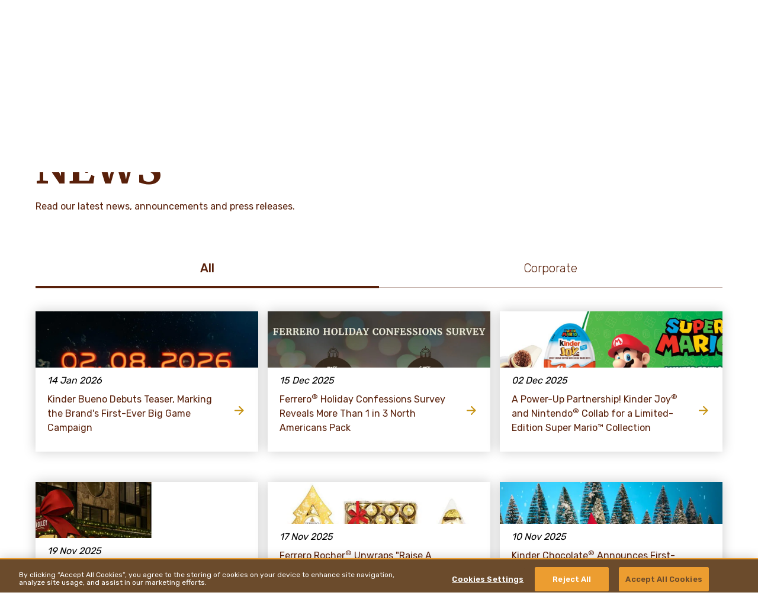

--- FILE ---
content_type: text/css
request_url: https://www.ferrero.com/us/sites/ferrero_us/files/css/css_uavqyOVQlZ0OT-lmcCOhywHMlwyJrLoqICI9bFG50Z8.css?t=1768403483
body_size: 12724
content:
/* @license GPL-2.0-or-later https://www.drupal.org/licensing/faq */
.icon{display:inline-block;width:1em;height:1em;stroke-width:0;stroke:currentColor;fill:currentColor;}.icon-twitter{width:0.9775390625em;}.icon-twitter1{width:0.9287109375em;}.icon-linkedin{width:0.857421875em;}.icon-facebook{width:0.587890625em;}.icon-download{width:0.900390625em;}.icon-arrow-btn{width:1.5732421875em;}.icon-burger{width:1.5em;}.icon-pin{width:0.6669921875em;}.icon-ferrero{width:1.0625em;}.icon-arrow-right-simple{width:0.58984375em;}.icon-arrow-bread{width:0.9990234375em;}
:root{--beige:#FFFAF0;--brown:#59200A;--brown-sustainability:#59200B;--section-color:#59200A;--black:#000;--white:#FFF;--gold:#C79416;--red:#E20019;--light-grey:#F9F9F9;--grey:#F8F8F8;--grey-medium:#EAEAEA;--brown-title:#C5603C;--green:#0A5747;--blue:#1266BA;--light-red:#EB5658;--light-orange:#FFA646;--sustainability:#0A5747;--environment:#76B96F;--people:#FFD920;--consumption:#EB5658;--tictac:#008958;--kinder:#F3410E;--ferrero-rocher:#2B1A15;--brown-heritage:#3F2820;--font-sans-serif:"Rubik",sans-serif;--font-monospace:SFMono-Regular,Menlo,Monaco,Consolas,"Liberation Mono","Courier New",monospace;--font-handwrite:"Merriweather",serif;--gradient:linear-gradient(180deg,rgba(255,255,255,0.15),rgba(255,255,255,0));--root-font-size:16px;--body-font-size:1rem;--body-text-align:inherit;--body-font-family:Rubik,sans-serif;--body-font-weight:400;--body-line-height:1.3;--body-color:#000;--body-bg:#fff;--link-color:#000;--link-hover-color:#59200A;--code-color:#d63384;--highlight-bg:#fff3cd;--button-bg-color:rgba(0,0,0,.29);--button-color:var(--white);--button-hover-color:var(--white);--section-font-color:var(--brown);--intro-font-color:var(--brown);--brown-heritage:#3F2820;--font-family-handwrite:$font-family-handwrite;}*,*::before,*::after{box-sizing:border-box;}:root{font-size:var(--root-font-size);}@media (prefers-reduced-motion:no-preference){:root{scroll-behavior:smooth;}}body{margin:0;font-family:var(--body-font-family);font-size:var(--body-font-size);font-weight:var(--body-font-weight);line-height:var(--body-line-height);color:var(--body-color);text-align:var(--body-text-align);background-color:var(--body-bg);-webkit-text-size-adjust:100%;-webkit-tap-highlight-color:rgba(0,0,0,0);}hr{margin:1rem 0;color:inherit;border:0;border-top:1px solid;opacity:0.25;}h1,h2,h3,h4,h5,h6{margin-top:0;margin-bottom:0.5rem;font-weight:500;line-height:1.2;}h1{font-size:calc(1.375rem + 1.5vw);}@media (min-width:1200px){h1{font-size:2.5rem;}}h2{font-size:calc(1.325rem + 0.9vw);}@media (min-width:1200px){h2{font-size:2rem;}}h3{font-size:calc(1.3rem + 0.6vw);}@media (min-width:1200px){h3{font-size:1.75rem;}}h4{font-size:calc(1.275rem + 0.3vw);}@media (min-width:1200px){h4{font-size:1.5rem;}}h5{font-size:1.25rem;}h6{font-size:1rem;}p{margin-top:0;margin-bottom:1rem;}abbr[title]{text-decoration:underline dotted;cursor:help;text-decoration-skip-ink:none;}address{margin-bottom:1rem;font-style:normal;line-height:inherit;}ol,ul{padding-left:2rem;}ol,ul,dl{margin-top:0;margin-bottom:1rem;}ol ol,ul ul,ol ul,ul ol{margin-bottom:0;}dt{font-weight:700;}dd{margin-bottom:.5rem;margin-left:0;}blockquote{margin:0 0 1rem;}b,strong{font-weight:bolder;}small{font-size:0.875em;}mark{padding:0.1875em;background-color:var(--highlight-bg);}sub,sup{position:relative;font-size:0.75em;line-height:0;vertical-align:baseline;}sub{bottom:-.25em;}sup{top:-.5em;}a{color:var(--link-color);text-decoration:none;}a:hover{color:var(--link-hover-color);}a:not([href]):not([class]),a:not([href]):not([class]):hover{color:inherit;text-decoration:none;}pre,code,kbd,samp{font-family:var(--bs-font-monospace);font-size:1em;}pre{display:block;margin-top:0;margin-bottom:1rem;overflow:auto;font-size:0.875em;}pre code{font-size:inherit;color:inherit;word-break:normal;}code{font-size:0.875em;color:var(--code-color);word-wrap:break-word;}a > code{color:inherit;}kbd{padding:0.1875rem 0.375rem;font-size:0.875em;color:var(--bs-body-bg);background-color:var(--bs-body-color);border-radius:0.25rem;}kbd kbd{padding:0;font-size:1em;}figure{margin:0 0 1rem;}img,svg{vertical-align:middle;}table{caption-side:bottom;border-collapse:collapse;}caption{padding-top:0.5rem;padding-bottom:0.5rem;color:#6c757d;text-align:left;}th{text-align:inherit;text-align:-webkit-match-parent;}thead,tbody,tfoot,tr,td,th{border-color:inherit;border-style:solid;border-width:0;}label{display:inline-block;}button{border-radius:0;}button:focus:not(:focus-visible){outline:0;}input,button,select,optgroup,textarea{margin:0;font-family:inherit;font-size:inherit;line-height:inherit;}button,select{text-transform:none;}[role="button"]{cursor:pointer;}select{word-wrap:normal;}select:disabled{opacity:1;}[list]:not([type="date"]):not([type="datetime-local"]):not([type="month"]):not([type="week"]):not([type="time"])::-webkit-calendar-picker-indicator{display:none !important;}button,[type="button"],[type="reset"],[type="submit"]{-webkit-appearance:button;}button:not(:disabled),[type="button"]:not(:disabled),[type="reset"]:not(:disabled),[type="submit"]:not(:disabled){cursor:pointer;}::-moz-focus-inner{padding:0;border-style:none;}textarea{resize:vertical;}fieldset{min-width:0;padding:0;margin:0;border:0;}legend{float:left;width:100%;padding:0;margin-bottom:0.5rem;font-size:calc(1.275rem + 0.3vw);line-height:inherit;}@media (min-width:1200px){legend{font-size:1.5rem;}}legend + *{clear:left;}::-webkit-datetime-edit-fields-wrapper,::-webkit-datetime-edit-text,::-webkit-datetime-edit-minute,::-webkit-datetime-edit-hour-field,::-webkit-datetime-edit-day-field,::-webkit-datetime-edit-month-field,::-webkit-datetime-edit-year-field{padding:0;}::-webkit-inner-spin-button{height:auto;}[type="search"]{outline-offset:-2px;-webkit-appearance:textfield;}::-webkit-search-decoration{-webkit-appearance:none;}::-webkit-color-swatch-wrapper{padding:0;}::file-selector-button{font:inherit;-webkit-appearance:button;}output{display:inline-block;}iframe{border:0;}summary{display:list-item;cursor:pointer;}progress{vertical-align:baseline;}[hidden]{display:none !important;}.row{--gutter-x:1rem;--gutter-y:0;display:-ms-flexbox;display:flex;-ms-flex-wrap:wrap;flex-wrap:wrap;margin-top:calc(-1 * var(--gutter-y));margin-right:calc(-.5 * var(--gutter-x));margin-left:calc(-.5 * var(--gutter-x));}.row > *{-ms-flex-negative:0;flex-shrink:0;width:100%;max-width:100%;padding-right:calc(var(--gutter-x) * .5);padding-left:calc(var(--gutter-x) * .5);margin-top:var(--gutter-y);}.col{-ms-flex:1 0 0%;flex:1 0 0%;}.row-cols-auto > *{-ms-flex:0 0 auto;flex:0 0 auto;width:auto;}.row-cols-1 > *{-ms-flex:0 0 auto;flex:0 0 auto;width:100%;}.row-cols-2 > *{-ms-flex:0 0 auto;flex:0 0 auto;width:50%;}.row-cols-3 > *{-ms-flex:0 0 auto;flex:0 0 auto;width:33.3333333333%;}.row-cols-4 > *{-ms-flex:0 0 auto;flex:0 0 auto;width:25%;}.row-cols-5 > *{-ms-flex:0 0 auto;flex:0 0 auto;width:20%;}.row-cols-6 > *{-ms-flex:0 0 auto;flex:0 0 auto;width:16.6666666667%;}.col-auto{-ms-flex:0 0 auto;flex:0 0 auto;width:auto;}.col-1{-ms-flex:0 0 auto;flex:0 0 auto;width:8.33333333%;}.col-2{-ms-flex:0 0 auto;flex:0 0 auto;width:16.66666667%;}.col-3{-ms-flex:0 0 auto;flex:0 0 auto;width:25%;}.col-4{-ms-flex:0 0 auto;flex:0 0 auto;width:33.33333333%;}.col-5{-ms-flex:0 0 auto;flex:0 0 auto;width:41.66666667%;}.col-6{-ms-flex:0 0 auto;flex:0 0 auto;width:50%;}.col-7{-ms-flex:0 0 auto;flex:0 0 auto;width:58.33333333%;}.col-8{-ms-flex:0 0 auto;flex:0 0 auto;width:66.66666667%;}.col-9{-ms-flex:0 0 auto;flex:0 0 auto;width:75%;}.col-10{-ms-flex:0 0 auto;flex:0 0 auto;width:83.33333333%;}.col-11{-ms-flex:0 0 auto;flex:0 0 auto;width:91.66666667%;}.col-12{-ms-flex:0 0 auto;flex:0 0 auto;width:100%;}.offset-1{margin-left:8.33333333%;}.offset-2{margin-left:16.66666667%;}.offset-3{margin-left:25%;}.offset-4{margin-left:33.33333333%;}.offset-5{margin-left:41.66666667%;}.offset-6{margin-left:50%;}.offset-7{margin-left:58.33333333%;}.offset-8{margin-left:66.66666667%;}.offset-9{margin-left:75%;}.offset-10{margin-left:83.33333333%;}.offset-11{margin-left:91.66666667%;}.g-0,.gx-0{--gutter-x:0;}.g-0,.gy-0{--gutter-y:0;}.g-1,.gx-1{--gutter-x:0.25rem;}.g-1,.gy-1{--gutter-y:0.25rem;}.g-2,.gx-2{--gutter-x:0.5rem;}.g-2,.gy-2{--gutter-y:0.5rem;}.g-3,.gx-3{--gutter-x:1rem;}.g-3,.gy-3{--gutter-y:1rem;}.g-4,.gx-4{--gutter-x:1.5rem;}.g-4,.gy-4{--gutter-y:1.5rem;}.g-5,.gx-5{--gutter-x:3rem;}.g-5,.gy-5{--gutter-y:3rem;}@media (min-width:576px){.col-sm{-ms-flex:1 0 0%;flex:1 0 0%;}.row-cols-sm-auto > *{-ms-flex:0 0 auto;flex:0 0 auto;width:auto;}.row-cols-sm-1 > *{-ms-flex:0 0 auto;flex:0 0 auto;width:100%;}.row-cols-sm-2 > *{-ms-flex:0 0 auto;flex:0 0 auto;width:50%;}.row-cols-sm-3 > *{-ms-flex:0 0 auto;flex:0 0 auto;width:33.3333333333%;}.row-cols-sm-4 > *{-ms-flex:0 0 auto;flex:0 0 auto;width:25%;}.row-cols-sm-5 > *{-ms-flex:0 0 auto;flex:0 0 auto;width:20%;}.row-cols-sm-6 > *{-ms-flex:0 0 auto;flex:0 0 auto;width:16.6666666667%;}.col-sm-auto{-ms-flex:0 0 auto;flex:0 0 auto;width:auto;}.col-sm-1{-ms-flex:0 0 auto;flex:0 0 auto;width:8.33333333%;}.col-sm-2{-ms-flex:0 0 auto;flex:0 0 auto;width:16.66666667%;}.col-sm-3{-ms-flex:0 0 auto;flex:0 0 auto;width:25%;}.col-sm-4{-ms-flex:0 0 auto;flex:0 0 auto;width:33.33333333%;}.col-sm-5{-ms-flex:0 0 auto;flex:0 0 auto;width:41.66666667%;}.col-sm-6{-ms-flex:0 0 auto;flex:0 0 auto;width:50%;}.col-sm-7{-ms-flex:0 0 auto;flex:0 0 auto;width:58.33333333%;}.col-sm-8{-ms-flex:0 0 auto;flex:0 0 auto;width:66.66666667%;}.col-sm-9{-ms-flex:0 0 auto;flex:0 0 auto;width:75%;}.col-sm-10{-ms-flex:0 0 auto;flex:0 0 auto;width:83.33333333%;}.col-sm-11{-ms-flex:0 0 auto;flex:0 0 auto;width:91.66666667%;}.col-sm-12{-ms-flex:0 0 auto;flex:0 0 auto;width:100%;}.offset-sm-0{margin-left:0;}.offset-sm-1{margin-left:8.33333333%;}.offset-sm-2{margin-left:16.66666667%;}.offset-sm-3{margin-left:25%;}.offset-sm-4{margin-left:33.33333333%;}.offset-sm-5{margin-left:41.66666667%;}.offset-sm-6{margin-left:50%;}.offset-sm-7{margin-left:58.33333333%;}.offset-sm-8{margin-left:66.66666667%;}.offset-sm-9{margin-left:75%;}.offset-sm-10{margin-left:83.33333333%;}.offset-sm-11{margin-left:91.66666667%;}.g-sm-0,.gx-sm-0{--gutter-x:0;}.g-sm-0,.gy-sm-0{--gutter-y:0;}.g-sm-1,.gx-sm-1{--gutter-x:0.25rem;}.g-sm-1,.gy-sm-1{--gutter-y:0.25rem;}.g-sm-2,.gx-sm-2{--gutter-x:0.5rem;}.g-sm-2,.gy-sm-2{--gutter-y:0.5rem;}.g-sm-3,.gx-sm-3{--gutter-x:1rem;}.g-sm-3,.gy-sm-3{--gutter-y:1rem;}.g-sm-4,.gx-sm-4{--gutter-x:1.5rem;}.g-sm-4,.gy-sm-4{--gutter-y:1.5rem;}.g-sm-5,.gx-sm-5{--gutter-x:3rem;}.g-sm-5,.gy-sm-5{--gutter-y:3rem;}}@media (min-width:768px){.col-md{-ms-flex:1 0 0%;flex:1 0 0%;}.row-cols-md-auto > *{-ms-flex:0 0 auto;flex:0 0 auto;width:auto;}.row-cols-md-1 > *{-ms-flex:0 0 auto;flex:0 0 auto;width:100%;}.row-cols-md-2 > *{-ms-flex:0 0 auto;flex:0 0 auto;width:50%;}.row-cols-md-3 > *{-ms-flex:0 0 auto;flex:0 0 auto;width:33.3333333333%;}.row-cols-md-4 > *{-ms-flex:0 0 auto;flex:0 0 auto;width:25%;}.row-cols-md-5 > *{-ms-flex:0 0 auto;flex:0 0 auto;width:20%;}.row-cols-md-6 > *{-ms-flex:0 0 auto;flex:0 0 auto;width:16.6666666667%;}.col-md-auto{-ms-flex:0 0 auto;flex:0 0 auto;width:auto;}.col-md-1{-ms-flex:0 0 auto;flex:0 0 auto;width:8.33333333%;}.col-md-2{-ms-flex:0 0 auto;flex:0 0 auto;width:16.66666667%;}.col-md-3{-ms-flex:0 0 auto;flex:0 0 auto;width:25%;}.col-md-4{-ms-flex:0 0 auto;flex:0 0 auto;width:33.33333333%;}.col-md-5{-ms-flex:0 0 auto;flex:0 0 auto;width:41.66666667%;}.col-md-6{-ms-flex:0 0 auto;flex:0 0 auto;width:50%;}.col-md-7{-ms-flex:0 0 auto;flex:0 0 auto;width:58.33333333%;}.col-md-8{-ms-flex:0 0 auto;flex:0 0 auto;width:66.66666667%;}.col-md-9{-ms-flex:0 0 auto;flex:0 0 auto;width:75%;}.col-md-10{-ms-flex:0 0 auto;flex:0 0 auto;width:83.33333333%;}.col-md-11{-ms-flex:0 0 auto;flex:0 0 auto;width:91.66666667%;}.col-md-12{-ms-flex:0 0 auto;flex:0 0 auto;width:100%;}.offset-md-0{margin-left:0;}.offset-md-1{margin-left:8.33333333%;}.offset-md-2{margin-left:16.66666667%;}.offset-md-3{margin-left:25%;}.offset-md-4{margin-left:33.33333333%;}.offset-md-5{margin-left:41.66666667%;}.offset-md-6{margin-left:50%;}.offset-md-7{margin-left:58.33333333%;}.offset-md-8{margin-left:66.66666667%;}.offset-md-9{margin-left:75%;}.offset-md-10{margin-left:83.33333333%;}.offset-md-11{margin-left:91.66666667%;}.g-md-0,.gx-md-0{--gutter-x:0;}.g-md-0,.gy-md-0{--gutter-y:0;}.g-md-1,.gx-md-1{--gutter-x:0.25rem;}.g-md-1,.gy-md-1{--gutter-y:0.25rem;}.g-md-2,.gx-md-2{--gutter-x:0.5rem;}.g-md-2,.gy-md-2{--gutter-y:0.5rem;}.g-md-3,.gx-md-3{--gutter-x:1rem;}.g-md-3,.gy-md-3{--gutter-y:1rem;}.g-md-4,.gx-md-4{--gutter-x:1.5rem;}.g-md-4,.gy-md-4{--gutter-y:1.5rem;}.g-md-5,.gx-md-5{--gutter-x:3rem;}.g-md-5,.gy-md-5{--gutter-y:3rem;}}@media (min-width:992px){.col-lg{-ms-flex:1 0 0%;flex:1 0 0%;}.row-cols-lg-auto > *{-ms-flex:0 0 auto;flex:0 0 auto;width:auto;}.row-cols-lg-1 > *{-ms-flex:0 0 auto;flex:0 0 auto;width:100%;}.row-cols-lg-2 > *{-ms-flex:0 0 auto;flex:0 0 auto;width:50%;}.row-cols-lg-3 > *{-ms-flex:0 0 auto;flex:0 0 auto;width:33.3333333333%;}.row-cols-lg-4 > *{-ms-flex:0 0 auto;flex:0 0 auto;width:25%;}.row-cols-lg-5 > *{-ms-flex:0 0 auto;flex:0 0 auto;width:20%;}.row-cols-lg-6 > *{-ms-flex:0 0 auto;flex:0 0 auto;width:16.6666666667%;}.col-lg-auto{-ms-flex:0 0 auto;flex:0 0 auto;width:auto;}.col-lg-1{-ms-flex:0 0 auto;flex:0 0 auto;width:8.33333333%;}.col-lg-2{-ms-flex:0 0 auto;flex:0 0 auto;width:16.66666667%;}.col-lg-3{-ms-flex:0 0 auto;flex:0 0 auto;width:25%;}.col-lg-4{-ms-flex:0 0 auto;flex:0 0 auto;width:33.33333333%;}.col-lg-5{-ms-flex:0 0 auto;flex:0 0 auto;width:41.66666667%;}.col-lg-6{-ms-flex:0 0 auto;flex:0 0 auto;width:50%;}.col-lg-7{-ms-flex:0 0 auto;flex:0 0 auto;width:58.33333333%;}.col-lg-8{-ms-flex:0 0 auto;flex:0 0 auto;width:66.66666667%;}.col-lg-9{-ms-flex:0 0 auto;flex:0 0 auto;width:75%;}.col-lg-10{-ms-flex:0 0 auto;flex:0 0 auto;width:83.33333333%;}.col-lg-11{-ms-flex:0 0 auto;flex:0 0 auto;width:91.66666667%;}.col-lg-12{-ms-flex:0 0 auto;flex:0 0 auto;width:100%;}.offset-lg-0{margin-left:0;}.offset-lg-1{margin-left:8.33333333%;}.offset-lg-2{margin-left:16.66666667%;}.offset-lg-3{margin-left:25%;}.offset-lg-4{margin-left:33.33333333%;}.offset-lg-5{margin-left:41.66666667%;}.offset-lg-6{margin-left:50%;}.offset-lg-7{margin-left:58.33333333%;}.offset-lg-8{margin-left:66.66666667%;}.offset-lg-9{margin-left:75%;}.offset-lg-10{margin-left:83.33333333%;}.offset-lg-11{margin-left:91.66666667%;}.g-lg-0,.gx-lg-0{--gutter-x:0;}.g-lg-0,.gy-lg-0{--gutter-y:0;}.g-lg-1,.gx-lg-1{--gutter-x:0.25rem;}.g-lg-1,.gy-lg-1{--gutter-y:0.25rem;}.g-lg-2,.gx-lg-2{--gutter-x:0.5rem;}.g-lg-2,.gy-lg-2{--gutter-y:0.5rem;}.g-lg-3,.gx-lg-3{--gutter-x:1rem;}.g-lg-3,.gy-lg-3{--gutter-y:1rem;}.g-lg-4,.gx-lg-4{--gutter-x:1.5rem;}.g-lg-4,.gy-lg-4{--gutter-y:1.5rem;}.g-lg-5,.gx-lg-5{--gutter-x:3rem;}.g-lg-5,.gy-lg-5{--gutter-y:3rem;}}@media (min-width:1200px){.col-xl{-ms-flex:1 0 0%;flex:1 0 0%;}.row-cols-xl-auto > *{-ms-flex:0 0 auto;flex:0 0 auto;width:auto;}.row-cols-xl-1 > *{-ms-flex:0 0 auto;flex:0 0 auto;width:100%;}.row-cols-xl-2 > *{-ms-flex:0 0 auto;flex:0 0 auto;width:50%;}.row-cols-xl-3 > *{-ms-flex:0 0 auto;flex:0 0 auto;width:33.3333333333%;}.row-cols-xl-4 > *{-ms-flex:0 0 auto;flex:0 0 auto;width:25%;}.row-cols-xl-5 > *{-ms-flex:0 0 auto;flex:0 0 auto;width:20%;}.row-cols-xl-6 > *{-ms-flex:0 0 auto;flex:0 0 auto;width:16.6666666667%;}.col-xl-auto{-ms-flex:0 0 auto;flex:0 0 auto;width:auto;}.col-xl-1{-ms-flex:0 0 auto;flex:0 0 auto;width:8.33333333%;}.col-xl-2{-ms-flex:0 0 auto;flex:0 0 auto;width:16.66666667%;}.col-xl-3{-ms-flex:0 0 auto;flex:0 0 auto;width:25%;}.col-xl-4{-ms-flex:0 0 auto;flex:0 0 auto;width:33.33333333%;}.col-xl-5{-ms-flex:0 0 auto;flex:0 0 auto;width:41.66666667%;}.col-xl-6{-ms-flex:0 0 auto;flex:0 0 auto;width:50%;}.col-xl-7{-ms-flex:0 0 auto;flex:0 0 auto;width:58.33333333%;}.col-xl-8{-ms-flex:0 0 auto;flex:0 0 auto;width:66.66666667%;}.col-xl-9{-ms-flex:0 0 auto;flex:0 0 auto;width:75%;}.col-xl-10{-ms-flex:0 0 auto;flex:0 0 auto;width:83.33333333%;}.col-xl-11{-ms-flex:0 0 auto;flex:0 0 auto;width:91.66666667%;}.col-xl-12{-ms-flex:0 0 auto;flex:0 0 auto;width:100%;}.offset-xl-0{margin-left:0;}.offset-xl-1{margin-left:8.33333333%;}.offset-xl-2{margin-left:16.66666667%;}.offset-xl-3{margin-left:25%;}.offset-xl-4{margin-left:33.33333333%;}.offset-xl-5{margin-left:41.66666667%;}.offset-xl-6{margin-left:50%;}.offset-xl-7{margin-left:58.33333333%;}.offset-xl-8{margin-left:66.66666667%;}.offset-xl-9{margin-left:75%;}.offset-xl-10{margin-left:83.33333333%;}.offset-xl-11{margin-left:91.66666667%;}.g-xl-0,.gx-xl-0{--gutter-x:0;}.g-xl-0,.gy-xl-0{--gutter-y:0;}.g-xl-1,.gx-xl-1{--gutter-x:0.25rem;}.g-xl-1,.gy-xl-1{--gutter-y:0.25rem;}.g-xl-2,.gx-xl-2{--gutter-x:0.5rem;}.g-xl-2,.gy-xl-2{--gutter-y:0.5rem;}.g-xl-3,.gx-xl-3{--gutter-x:1rem;}.g-xl-3,.gy-xl-3{--gutter-y:1rem;}.g-xl-4,.gx-xl-4{--gutter-x:1.5rem;}.g-xl-4,.gy-xl-4{--gutter-y:1.5rem;}.g-xl-5,.gx-xl-5{--gutter-x:3rem;}.g-xl-5,.gy-xl-5{--gutter-y:3rem;}}@media (min-width:1400px){.col-xxl{-ms-flex:1 0 0%;flex:1 0 0%;}.row-cols-xxl-auto > *{-ms-flex:0 0 auto;flex:0 0 auto;width:auto;}.row-cols-xxl-1 > *{-ms-flex:0 0 auto;flex:0 0 auto;width:100%;}.row-cols-xxl-2 > *{-ms-flex:0 0 auto;flex:0 0 auto;width:50%;}.row-cols-xxl-3 > *{-ms-flex:0 0 auto;flex:0 0 auto;width:33.3333333333%;}.row-cols-xxl-4 > *{-ms-flex:0 0 auto;flex:0 0 auto;width:25%;}.row-cols-xxl-5 > *{-ms-flex:0 0 auto;flex:0 0 auto;width:20%;}.row-cols-xxl-6 > *{-ms-flex:0 0 auto;flex:0 0 auto;width:16.6666666667%;}.col-xxl-auto{-ms-flex:0 0 auto;flex:0 0 auto;width:auto;}.col-xxl-1{-ms-flex:0 0 auto;flex:0 0 auto;width:8.33333333%;}.col-xxl-2{-ms-flex:0 0 auto;flex:0 0 auto;width:16.66666667%;}.col-xxl-3{-ms-flex:0 0 auto;flex:0 0 auto;width:25%;}.col-xxl-4{-ms-flex:0 0 auto;flex:0 0 auto;width:33.33333333%;}.col-xxl-5{-ms-flex:0 0 auto;flex:0 0 auto;width:41.66666667%;}.col-xxl-6{-ms-flex:0 0 auto;flex:0 0 auto;width:50%;}.col-xxl-7{-ms-flex:0 0 auto;flex:0 0 auto;width:58.33333333%;}.col-xxl-8{-ms-flex:0 0 auto;flex:0 0 auto;width:66.66666667%;}.col-xxl-9{-ms-flex:0 0 auto;flex:0 0 auto;width:75%;}.col-xxl-10{-ms-flex:0 0 auto;flex:0 0 auto;width:83.33333333%;}.col-xxl-11{-ms-flex:0 0 auto;flex:0 0 auto;width:91.66666667%;}.col-xxl-12{-ms-flex:0 0 auto;flex:0 0 auto;width:100%;}.offset-xxl-0{margin-left:0;}.offset-xxl-1{margin-left:8.33333333%;}.offset-xxl-2{margin-left:16.66666667%;}.offset-xxl-3{margin-left:25%;}.offset-xxl-4{margin-left:33.33333333%;}.offset-xxl-5{margin-left:41.66666667%;}.offset-xxl-6{margin-left:50%;}.offset-xxl-7{margin-left:58.33333333%;}.offset-xxl-8{margin-left:66.66666667%;}.offset-xxl-9{margin-left:75%;}.offset-xxl-10{margin-left:83.33333333%;}.offset-xxl-11{margin-left:91.66666667%;}.g-xxl-0,.gx-xxl-0{--gutter-x:0;}.g-xxl-0,.gy-xxl-0{--gutter-y:0;}.g-xxl-1,.gx-xxl-1{--gutter-x:0.25rem;}.g-xxl-1,.gy-xxl-1{--gutter-y:0.25rem;}.g-xxl-2,.gx-xxl-2{--gutter-x:0.5rem;}.g-xxl-2,.gy-xxl-2{--gutter-y:0.5rem;}.g-xxl-3,.gx-xxl-3{--gutter-x:1rem;}.g-xxl-3,.gy-xxl-3{--gutter-y:1rem;}.g-xxl-4,.gx-xxl-4{--gutter-x:1.5rem;}.g-xxl-4,.gy-xxl-4{--gutter-y:1.5rem;}.g-xxl-5,.gx-xxl-5{--gutter-x:3rem;}.g-xxl-5,.gy-xxl-5{--gutter-y:3rem;}}
@media (max-width:767px){br.no-mob{display:none;}}p:last-child{margin-bottom:0;}img{max-width:100%;height:auto;}.container{max-width:1220px;margin-left:auto;margin-right:auto;padding-left:1.88rem;padding-right:1.88rem;width:100%;}@media (max-width:991px){.container{padding-left:20px;padding-right:20px;}}.ferrero-main{min-height:100vh;display:-ms-flexbox;display:flex;-ms-flex-direction:column;flex-direction:column;}.ferrero-theme-content{padding-top:8.75rem;-ms-flex-positive:1;flex-grow:1;}@media (max-width:991px){.ferrero-theme-content{padding-top:6.25rem;}}.block-local-tasks{width:100%;border-bottom:1px solid var(--brown);margin-top:1em;position:fixed;left:0;bottom:0;z-index:999;}@media (min-width:768px){.user-logged-in .block-local-tasks{position:fixed;bottom:0;display:block;left:0;width:100%;}}.block-local-tasks ul{list-style-type:none;margin:0;padding:0;display:-ms-flexbox;display:flex;-ms-flex-pack:center;justify-content:center;}.block-local-tasks ul li{margin:0 1px;}.block-local-tasks ul a{padding:5px 20px;color:#FFF;background:var(--brown);display:block;position:relative;border:1px solid var(--brown);}.block-local-tasks ul .is-active a{background:#FFF;color:var(--brown);top:1px;border-bottom:1px solid #FFF;}.button{position:relative;display:-ms-inline-flexbox;display:inline-flex;font-size:0.88rem;line-height:1.29;padding:1.25rem;-ms-flex-align:center;align-items:center;text-align:center;text-transform:uppercase;-ms-flex-pack:center;justify-content:center;transition:all .4s ease;font-family:"Merriweather",serif;border:1px solid;background-color:var(--button-bg-color);color:var(--button-color);pointer-events:auto;}@media (max-width:767px){.button{padding:20px;}}.button.no-action:hover{padding:1.25rem;color:var(--button-color);}.button.no-action:hover span:after{opacity:0;}.button:hover{color:var(--button-hover-color);}.button:hover span{padding-right:30px;}.button:hover span .icon{opacity:1;}@media (max-width:767px){.button{font-size:14px;}}.button i{font-size:1.5rem;margin-right:10px;}.button sup{margin-right:.5rem;}.invert-color .button{color:#FFF;background-color:rgba(89,32,10,0.8);}.button--yellow{--button-color:var(--gold);--button-bg-color:transparent;}.button--yellow:hover{--button-bg-color:var(--gold);--button-color:#FFF;}.button--brown{--button-color:var(--brown);--button-bg-color:transparent;}.button--brown:hover{--button-bg-color:var(--brown);--button-color:#FFF;}.button span{display:-ms-flexbox;display:flex;position:relative;transition:all .4s ease;}.button span .icon{position:absolute;right:0;display:inline-block;margin-left:10px;font-size:0.88rem;opacity:0;transition:all .4s ease;}.button span.icon{margin-left:0.63rem;}.button:disabled{pointer-events:none;--button-color:var(--grey-medium);}.user-login-form,#openid-connect-login-form{margin:200px auto;max-width:500px;}.onescroll{max-height:100vh;}a{color:inherit;}a:hover,a:focus{color:inherit;}body{background-color:#FFF;padding-top:0 !important;}.form-item .select{position:relative;}.form-item .select .icon{position:absolute;width:40px;top:50%;font-size:24px;text-align:center;pointer-events:none;right:10px;-ms-transform:translateY(-50%);transform:translateY(-50%);}.form-item label{text-transform:uppercase;font-size:0.88rem;line-height:1;margin-bottom:10px;display:block;font-weight:500;}.form-item select,.form-item .input-text{height:3.75rem;border:1px solid var(--brown);background:#FFF;width:100%;appearance:none;padding-left:15px;}.form-item select::-ms-expand,.form-item .input-text::-ms-expand{display:none;}.visual-arrow{position:absolute;font-size:24px;line-height:1;bottom:10px;left:50%;-ms-transform:translateX(-50%);transform:translateX(-50%);z-index:2;color:#FFF;}.blur-up{filter:blur(5px);transition:filter 400ms;}.blur-up.lazyloaded{filter:blur(0);}.article-tags{font-style:italic;margin-bottom:0.63rem;display:-ms-flexbox;display:flex;-ms-flex-align:center;align-items:center;}.article-tags div{display:-ms-flexbox;display:flex;-ms-flex-align:center;align-items:center;}.article-tags .date{font-size:16px;}.article-tags i{font-size:2em;color:var(--gold);}.sr-only{position:absolute;width:1px;height:1px;padding:0;overflow:hidden;clip:rect(0,0,0,0);white-space:nowrap;clip-path:inset(50%);border:0;}#onetrust-banner-sdk.otFlat.bottom{z-index:2222222222;}.icon-download-sustainability,.icon-pdf{display:none;}
.ferrero-footer{position:relative;padding:1.94rem 0;background-color:var(--brown);}.ferrero-footer .container{display:-ms-flexbox;display:flex;-ms-flex-wrap:wrap;flex-wrap:wrap;}.menu-main-footer--items{font-family:"Merriweather",serif;-ms-flex-direction:column;flex-direction:column;list-style:none;padding:0;margin:0;}@media (max-width:767px){.menu-main-footer--items{padding:30px 0;border-bottom:1px solid #FFF;}}.menu-main-footer--item{margin-bottom:1.88rem;}.menu-main-footer--item span.icon{display:none;}@media (max-width:767px){.menu-main-footer--item:last-child{margin-bottom:0;}}@media (max-width:767px){.menu-main-footer--item{text-align:center;margin-bottom:35px;}}.menu-main-footer--link{color:#FFF;font-size:0.88rem;text-transform:uppercase;}.menu-main-footer--link svg{display:none;}@media (max-width:767px){.menu-main-footer--link{font-size:16px;}}.menu-main-footer--link:hover,.menu-main-footer--link:focus{color:#FFF;opacity:.8;}.content-footer-menu{display:-ms-flexbox;display:flex;-ms-flex-pack:justify;justify-content:space-between;}@media (min-width:768px){.content-footer-menu{padding-left:2.5rem;gap:4.38rem;margin-left:auto;}[dir="rtl"] .content-footer-menu{padding-left:0;padding-right:2.5rem;margin-left:0;margin-right:auto;}.content-footer-menu.no-nl{padding-left:0;width:100%;}}@media (max-width:991px){.content-footer-menu{width:100%;padding-left:0;}}@media (max-width:767px){.content-footer-menu{-ms-flex-direction:column;flex-direction:column;padding-left:0;}}.content-footer-menu .menu-footer--items{-ms-flex-direction:column;flex-direction:column;list-style:none;padding:0;margin:0;}@media (max-width:767px){.content-footer-menu .menu-footer--items{-ms-flex-order:2;order:2;display:-ms-flexbox;display:flex;-ms-flex-pack:center;justify-content:center;-ms-flex-direction:row;flex-direction:row;-ms-flex-wrap:wrap;flex-wrap:wrap;padding:20px 0;border-top:1px solid #FFF;border-bottom:1px solid #FFF;}}.content-footer-menu .menu-footer--items li{margin-bottom:1.88rem;}@media (max-width:767px){.content-footer-menu .menu-footer--items li{text-align:center;margin-bottom:0;padding:10px 18px;}}.content-footer-menu .menu-footer--items li a{color:#FFF;font-family:"Rubik",sans-serif;font-size:0.75rem;font-weight:200;}.content-footer-menu .menu-footer--items li a svg{display:none;}@media (max-width:767px){.content-footer-menu .menu-footer--items li a{text-align:center;font-size:14px;}}.content-footer-menu .menu-footer--items li a:hover{opacity:.8;}.content-footer-menu .menu-footer-external--items{-ms-flex-direction:column;flex-direction:column;list-style:none;padding:0;margin:0;}@media (max-width:767px){.content-footer-menu .menu-footer-external--items{-ms-flex-order:1;order:1;display:-ms-flexbox;display:flex;-ms-flex-pack:center;justify-content:center;width:fit-content;-ms-flex-item-align:center;align-self:center;padding:20px 0;}}.content-footer-menu .menu-footer-external--items li{margin-bottom:2.5rem;}@media (max-width:767px){.content-footer-menu .menu-footer-external--items li:last-child{margin-bottom:0;}}.content-footer-menu .menu-footer-external--items li a{color:#FFF;font-family:"Rubik",sans-serif;font-size:0.75rem;font-weight:200;display:-ms-flexbox;display:flex;-ms-flex-align:center;align-items:center;}.content-footer-menu .menu-footer-external--items li a svg{margin-right:.5em;}@media (max-width:767px){.content-footer-menu .menu-footer-external--items li a{text-align:center;font-size:14px;}}.content-footer-menu .social-media-links--platforms{margin:auto;}.content-footer-menu .social-media-links--platforms a{color:#FFF;}.ferrero-logo{position:relative;top:auto;z-index:1;}@media (max-width:767px){.ferrero-logo{-ms-flex-order:2;order:2;margin-bottom:30px;}}.ferrero-logo svg{max-width:9.63rem;}@media (max-width:767px){.ferrero-logo svg{max-width:163px;}}.ferrero-logo svg path{fill:#FFF;}.ferrero-logo a{display:block;}.block-newsletter{padding-right:6.25rem;}@media (max-width:991px){.block-newsletter{padding-right:0;width:100%;padding-bottom:30px;border-bottom:1px solid #FFF;margin-bottom:30px;}}@media (max-width:767px){.block-newsletter{margin-bottom:0;}}@media (min-width:768px){.block-newsletter + .content-footer-menu.no-nl{padding-left:2.5rem;width:auto;}}.block-newsletter--title{color:#FFF;text-transform:uppercase;font-size:2.5rem;font-family:"Merriweather",serif;}@media (max-width:767px){.block-newsletter--title{line-height:1;text-align:center;}}.block-newsletter--text{color:#FFF;font-size:0.75rem;font-family:"Rubik",sans-serif;}@media (max-width:767px){.block-newsletter--text{text-align:center;font-size:12px;}}.block-newsletter--link{margin-top:1.13rem;}@media (max-width:767px){.block-newsletter--link{display:-ms-flexbox;display:flex;-ms-flex-pack:center;justify-content:center;}}.footer-bottom{padding-top:1.94rem;margin-top:1.88rem;display:-ms-flexbox;display:flex;width:100%;-ms-flex-pack:justify;justify-content:space-between;-ms-flex-align:center;align-items:center;border-top:1px solid #FFF;}@media (max-width:767px){.footer-bottom{-ms-flex-direction:column;flex-direction:column;border-top:0;padding:30px 0;}}.footer-bottom .copyright{color:#FFF;font-size:0.75rem;display:-ms-flexbox;display:flex;-ms-flex-pack:center;justify-content:center;-ms-flex-direction:column;flex-direction:column;-ms-flex-align:center;align-items:center;row-gap:10px;}@media (max-width:767px){.footer-bottom .copyright{-ms-flex-order:3;order:3;font-size:14px;text-align:center;width:100%;}}.footer-bottom .copyright a{margin:0 5px;color:#939393;}@media (max-width:767px){.footer-bottom .copyright a{display:block;}}@media (max-width:767px){.block-social-media-links{-ms-flex-order:1;order:1;padding-bottom:30px;}}.block-social-media-links ul{list-style:none;margin:0;padding:0;display:-ms-flexbox;display:flex;}@media (max-width:767px){.block-social-media-links ul{-ms-flex-wrap:wrap;flex-wrap:wrap;-ms-flex-pack:center;justify-content:center;padding:0 20px;}}.block-social-media-links .horizontal li{padding:0 0.63rem;}@media (max-width:767px){.block-social-media-links .horizontal li{padding:0 15px;}}.block-social-media-links .horizontal li a{color:#FFF;font-size:1.38rem;}@media (max-width:767px){.block-social-media-links .horizontal li a{font-size:30px;}}.block-social-media-links li{color:#FFF;}.block-social-media-links .weibo-ico svg{fill:#FFF;width:1.38rem;}
.paragraph-title-text{padding:1.94rem 0 2.25rem;text-align:center;color:var(--brown);}.paragraph-paragraph__container-qah-heritage .paragraph-title-text{max-width:47.81rem;margin:auto;}.paragraph-paragraph__container-qah-sourcing .paragraph-title-text{max-width:51.81rem;margin:auto;padding-bottom:11.94rem;}@media (max-width:767px){.paragraph-paragraph__container-qah-sourcing .paragraph-title-text{padding-bottom:50px;}}.paragraph-title-text-qah-innovation{padding-bottom:0;position:relative;}@media (max-width:767px){.paragraph-title-text-qah-innovation{background-image:url(/us/brands/ferrero/themes/custom/ferrero_theme/assets/images/qah/bkg-title-text-innovation-mob.png?t=1768403483);background-size:100%;background-repeat:no-repeat;background-position:center;}}.paragraph-title-text-qah-innovation .content-image-bkg{width:100%;display:-ms-flexbox;display:flex;-ms-flex-pack:justify;justify-content:space-between;-ms-flex-align:center;align-items:center;}.paragraph-title-text-qah-innovation .bkg-bueno{right:0;width:37.75rem;}.paragraph-title-text-qah-innovation .bkg-tictac{left:0;width:19.31rem;}.bg-brown .paragraph-title-text{color:var(--white);}.paragraph-title-text-two-col{text-align:left;}.paragraph-title-text .title{font-size:2.25rem;line-height:2.63rem;margin-bottom:13px;font-family:"Merriweather",serif;}@media (max-width:767px){.paragraph-title-text .title{font-size:30px;font-weight:500;}}@media (max-width:767px){.paragraph-paragraph__container-qah-innovation .paragraph-title-text .title{max-width:79%;margin:auto;}}.paragraph-title-text .text{line-height:1.5rem;}.paragraph-paragraph__container-qah-sourcing .paragraph-title-text .text{font-size:1.75rem;font-style:normal;font-weight:400;line-height:3.13rem;color:var(--brown);}@media (max-width:767px){.paragraph-paragraph__container-qah-sourcing .paragraph-title-text .text{font-size:18px;font-style:normal;font-weight:400;line-height:34px;letter-spacing:-0.09px;}}@media (max-width:767px){.paragraph-paragraph__container-qah-heritage .paragraph-title-text .text{padding:0 15px;}}@media (max-width:767px){.paragraph-title-text .text{font-size:14px;}}.paragraph-title-text .text a{text-decoration:underline;}.paragraph-title-text.default-bg + .default-bg:not(.paragraph-history){padding-top:0;}.paragraph-title-text-left-aligned{text-align:left;}[dir="rtl"] .paragraph-title-text-left-aligned{text-align:right;}
.block-content-contents--entity{display:-ms-flexbox;display:flex;min-height:39.88rem;}@media (max-width:991px){.block-content-contents--entity{min-height:21.88rem;}}@media (max-width:767px){.block-content-contents--entity{-ms-flex-wrap:wrap;flex-wrap:wrap;min-height:auto;}}.node-landing-page-teaser-block{position:relative;width:25%;--tb-text-color:#FFF;}@media (min-width:768px){.node-landing-page-teaser-block{-ms-flex:1;flex:1;}}.node-landing-page-teaser-block:nth-child(5){display:none;}@media (max-width:767px){.node-landing-page-teaser-block{width:50%;}}@media (min-width:768px){.node-landing-page-teaser-block:hover .node-landing-page-teaser-block--content-text--text{max-height:300px;}}.node-landing-page-teaser-block--content-header{position:relative;display:block;height:100%;}.node-landing-page-teaser-block--content-text{position:absolute;z-index:1;bottom:0;left:0;width:100%;padding:3rem 2.38rem;}@media (max-width:991px){.node-landing-page-teaser-block--content-text{padding:20px;}}@media (max-width:767px){.node-landing-page-teaser-block--content-text{padding:10px;}}.node-landing-page-teaser-block.brown .node-landing-page-teaser-block--content-text{background-color:#59200a;}.node-landing-page-teaser-block.black .node-landing-page-teaser-block--content-text{background-color:black;}@media (min-width:768px){.node-landing-page-teaser-block--content-text--text{max-height:0;transition:all .8s ease-out;overflow:hidden;}}@media (max-width:767px){.node-landing-page-teaser-block--content-text--text{display:none;}}.node-landing-page-teaser-block--teaser-image{width:100%;padding-bottom:177.222222222%;}@media (max-width:767px){.node-landing-page-teaser-block--teaser-image{padding-bottom:100%;}}.node-landing-page-teaser-block--teaser-image:after{content:'';width:100%;height:100%;position:absolute;left:0;top:0;background:linear-gradient(to bottom,rgba(0,0,0,0) 0%,black 100%);opacity:.6;}.node-landing-page-teaser-block--teaser-image img{object-fit:cover;width:100%;height:100%;position:absolute;left:0;top:0;}.node-landing-page-teaser-block--title,.node-landing-page-teaser-block--teaser-caption{font-size:2.25rem;font-family:var(--font-handwrite);line-height:1.17;color:var(--tb-text-color);}@media (max-width:991px){.node-landing-page-teaser-block--title,.node-landing-page-teaser-block--teaser-caption{font-size:28px;}}@media (max-width:767px){.node-landing-page-teaser-block--title,.node-landing-page-teaser-block--teaser-caption{font-size:22px;}}.node-landing-page-teaser-block--teaser-text{font-size:0.88rem;font-family:"Rubik",sans-serif;line-height:1.5rem;margin-bottom:1.25rem;color:var(--tb-text-color);}@media (max-width:767px){.node-landing-page-teaser-block--teaser-text{display:none;}}.node-landing-page-teaser-block.invert-color{--tb-text-color:var(--brown);}.node-landing-page-teaser-block.invert-color .node-landing-page-teaser-block--teaser-image:after{display:none;}@media (max-width:767px){.node-landing-page-teaser-block .link .button{background:transparent;border:0;padding:0;width:24px;height:24px;}.node-landing-page-teaser-block .link .button span{display:none;}}
.node-article-teaser{padding-left:0.5rem;padding-right:0.5rem;text-align:left;}.node-article-teaser--content{display:block;box-shadow:0 0 20px rgba(0,0,0,0.2);position:relative;}.node-article-teaser .image{display:block;position:relative;}.node-article-teaser .image:before{content:"";display:block;padding-bottom:63.1578947368%;}@media (max-width:767px){.node-article-teaser .image:before{padding-bottom:110%;}}.node-article-teaser .image img{display:block;position:absolute;object-fit:cover;width:100%;height:100%;left:0;top:0;}.node-article-teaser--tags{font-size:0.75rem;}.node-article-teaser--info{position:absolute;bottom:0;width:100%;left:0;padding:0.75rem 3.75rem 1.25rem 1.25rem;background:white;backdrop-filter:blur(4px);}.paragraph-article-listing-promo .node-article-teaser--info{position:relative;}.node-article-teaser--title{line-height:1.5;color:var(--brown);font-size:1rem;font-weight:normal;}@media (max-width:767px){.node-article-teaser--title{line-height:1.22;}}.node-article-teaser--arrow{position:absolute;top:50%;font-size:1.5rem;right:1.25rem;color:var(--gold);-ms-transform:translateY(-50%);transform:translateY(-50%);}
.node-article-teaser-promo{padding-left:0.5rem;padding-right:0.5rem;text-align:left;filter:drop-shadow(0px 20px 20px rgba(0,0,0,0.16));width:33.33333%;}@media (max-width:767px){.node-article-teaser-promo{width:100%;}}.node-article-teaser-promo--reg{position:relative;transition:all .4s ease;padding-right:1.88rem;padding-bottom:0.13rem;border-bottom:1px solid var(--brown);margin-left:auto;}@media (max-width:767px){.node-article-teaser-promo--reg{padding-right:30px;}}.node-article-teaser-promo--reg:after{content:'';background-image:url(/us/brands/ferrero/themes/custom/ferrero_theme/assets/images/arrow-top-dx.svg?t=1768403483);width:0.75rem;height:0.75rem;background-size:100%;color:var(--gold);font-size:0.88rem;transition:all .4s ease;position:absolute;top:3px;right:10px;}.node-article-teaser-promo .image{display:block;position:relative;}.node-article-teaser-promo .image img{display:block;}.node-article-teaser-promo--tags{font-size:0.56rem;}.node-article-teaser-promo--info{position:relative;bottom:0;width:100%;left:0;padding:0.63rem 1rem 5.94rem;background:#FFF;backdrop-filter:none;min-height:13rem;}.paragraph-article-listing-promo .node-article-teaser-promo--info{position:relative;}.node-article-teaser-promo--content-link{display:-ms-flexbox;display:flex;-ms-flex-pack:justify;justify-content:space-between;-ms-flex-align:center;align-items:center;position:absolute;width:100%;bottom:0;left:0;padding:1.25rem;}@media (max-width:767px){.node-article-teaser-promo--content-link{column-gap:20px;}}.node-article-teaser-promo--link a{background-color:var(--brown);font-size:0.88rem;}.node-article-teaser-promo--link a:hover span{padding-right:0;}.node-article-teaser-promo--link a:hover span .icon{opacity:0;}.node-article-teaser-promo--title{color:var(--brown);font-size:1rem;line-height:1.5rem;font-weight:normal;}@media (max-width:767px){.node-article-teaser-promo--title{line-height:1.22;}}.node-article-teaser-promo--arrow{position:absolute;top:50%;font-size:1.5rem;right:1.25rem;color:var(--gold);-ms-transform:translateY(-50%);transform:translateY(-50%);}
.pagination{display:-ms-flexbox;display:flex;-ms-flex-pack:center;justify-content:center;list-style:none;margin:2.5rem 0 0 0;padding:0;}.pagination:empty{display:none;}.pagination li.active button{font-weight:700;}.pagination li.disabled,.pagination li.first,.pagination li.last{display:none;}.pagination li.next button,.pagination li.prev button{color:var(--gold);}.pagination button{height:30px;padding:0 10px;text-align:center;background:transparent;border:0;}
.paragraph-article-listing-archive--title{font-size:4.38rem;line-height:1.3;font-weight:400;text-transform:uppercase;font-family:'Merriweather',sans-serif;}@media (max-width:767px){.paragraph-article-listing-archive--title{font-size:2.25rem;}}.paragraph-article-listing-archive{padding-top:2.5rem;padding-bottom:2.5rem;}.paragraph-article-listing-archive--top{color:var(--brown);}@media (max-width:767px){.paragraph-article-listing-archive--top{text-align:center;}}.paragraph-article-listing-archive--form{margin-top:2.19rem;-ms-flex-align:end;align-items:flex-end;}@media (max-width:767px){.paragraph-article-listing-archive .form-item{margin-bottom:20px;}}.paragraph-article-listing-archive .node-article-teaser{width:33.33333%;padding-left:0.5rem;padding-right:0.5rem;margin-bottom:3.13rem;}@media (max-width:991px){.paragraph-article-listing-archive .node-article-teaser{width:50%;}}@media (max-width:767px){.paragraph-article-listing-archive .node-article-teaser{width:100%;}}.paragraph-article-listing-archive .list-article{margin-top:2.5rem;}.paragraph-article-listing-archive .list-article:empty{display:none;}@media (max-width:767px){.paragraph-article-listing-archive .form-actions{-ms-flex-pack:center;justify-content:center;display:-ms-flexbox;display:flex;}}
.paragraph-article-listing{padding-top:2.5rem;padding-bottom:2.5rem;background-color:var(--light-gray);}.paragraph-article-listing .node-article-teaser{width:33.33333%;padding-left:0.5rem;padding-right:0.5rem;margin-bottom:3.13rem;}@media (max-width:991px){.paragraph-article-listing .node-article-teaser{width:50%;}}@media (max-width:767px){.paragraph-article-listing .node-article-teaser{width:100%;}}.paragraph-article-listing--categories{display:-ms-flexbox;display:flex;border-bottom:1px solid rgba(89,32,10,0.4);margin-bottom:2.5rem;}@media (max-width:767px){.paragraph-article-listing--categories{overflow:auto;}}.paragraph-article-listing--categories .item{position:relative;-ms-flex:1;flex:1;}.paragraph-article-listing--categories .item input{position:absolute;width:0;top:0;opacity:0;}.paragraph-article-listing--categories .item input:checked + label{font-weight:500;opacity:1;color:var(--brown);}.paragraph-article-listing--categories .item input:checked + label:after{opacity:1;}.paragraph-article-listing--categories .item label{height:64px;display:-ms-flexbox;display:flex;-ms-flex-align:center;align-items:center;-ms-flex-pack:center;justify-content:center;font-size:1.25rem;font-weight:300;cursor:pointer;position:relative;color:var(--brown);padding:0 15px;}.paragraph-article-listing--categories .item label:after{height:4px;background:var(--brown);content:"";bottom:-2px;position:absolute;left:0;width:100%;opacity:0;}@media (max-width:767px){.paragraph-article-listing--categories .item{-ms-flex-negative:0;flex-shrink:0;white-space:nowrap;}.paragraph-article-listing--categories .item label{padding-left:24px;padding-right:24px;}}.paragraph-article-listing-promo .row{row-gap:3.13rem;}
.node-landing-page-full--title{font-size:4.38rem;line-height:1.3;font-weight:400;text-transform:uppercase;font-family:'Merriweather',sans-serif;}@media (max-width:767px){.node-landing-page-full--title{font-size:2.25rem;}}.node-landing-page-full{position:relative;--header-text-color:var(--white);}.node-landing-page-full.no-visual{padding-top:6.25rem;}@media (min-width:768px){.node-landing-page-full--plain-top{max-width:58%;}}.node-landing-page-full--plain-top .title{color:var(--brown);font-weight:600;margin-bottom:6px;}.node-landing-page-full--plain-top .text{color:var(--brown);font-size:1rem;}.node-landing-page-full--content-header{position:relative;min-height:36.25rem;}.node-landing-page-full--content-text{position:absolute;bottom:3.19rem;left:0;width:100%;z-index:3;}.node-landing-page-full--media,.node-landing-page-full--media-mobile{position:absolute;top:0;left:0;width:100%;height:100%;overflow:hidden;}.node-landing-page-full--media:before,.node-landing-page-full--media-mobile:before{content:"";position:absolute;width:100%;height:100%;background:#000;opacity:.3;z-index:2;}.node-landing-page-full--media img,.node-landing-page-full--media video,.node-landing-page-full--media-mobile img,.node-landing-page-full--media-mobile video{object-fit:cover;width:100%;height:100%;}.node-landing-page-full--media .video-embed-field-responsive-video,.node-landing-page-full--media-mobile .video-embed-field-responsive-video{position:static;}.node-landing-page-full--media .video-embed-field-responsive-video:after,.node-landing-page-full--media-mobile .video-embed-field-responsive-video:after{display:none;}@media (min-width:768px){.node-landing-page-full--media-mobile{display:none;}}@media (max-width:767px){.node-landing-page-full--media-mobile + .media{display:none;}}.node-landing-page-full--info{max-width:38.75rem;color:var(--header-text-color);}.node-landing-page-full.brown .node-landing-page-full--info{line-height:1.3;width:100%;}.node-landing-page-full.brown .node-landing-page-full--info h1{background-color:#59200a;line-height:1.3;color:#fff;display:inline;padding:0 10px;box-decoration-break:clone;-webkit-box-decoration-break:clone;}.node-landing-page-full.brown .node-landing-page-full--info .node-landing-page-full--text p{background-color:#59200a;color:#fff;display:inline;padding:0 10px;box-decoration-break:clone;-webkit-box-decoration-break:clone;}.node-landing-page-full.black .node-landing-page-full--info{line-height:1.3;width:100%;}.node-landing-page-full.black .node-landing-page-full--info h1{background-color:black;line-height:1.3;color:#fff;display:inline;padding:0 10px;box-decoration-break:clone;-webkit-box-decoration-break:clone;}.node-landing-page-full.black .node-landing-page-full--info .node-landing-page-full--text p{background-color:black;color:#fff;display:inline;padding:0 10px;box-decoration-break:clone;-webkit-box-decoration-break:clone;}.node-landing-page-full--text{font-size:1.25rem;line-height:1.5rem;margin-bottom:1.25rem;}.node-landing-page-full.invert-color{--header-text-color:var(--brown);}.node-landing-page-full.invert-color .node-landing-page-full--media:before,.node-landing-page-full.invert-color .node-landing-page-full--media-mobile:before{display:none;}.page-404{padding-top:2.5rem;padding-bottom:6.25rem;}.page-404 .paragraph-editorial.no-media{text-align:center;}.page-404 .paragraph-editorial.no-media .paragraph-editorial--title{font-family:var(--font-handwrite);font-size:2.5rem;}.page-404 .paragraph-editorial.no-media .button--primary{--button-color:var(--brown);--button-bg-color:rgba(255,255,255,.29);--button-hover-color:var(--brown);}
.breadcrumb{position:absolute;top:8.75rem;width:100%;left:0;z-index:10;color:var(--brown);}@media (max-width:767px){.breadcrumb{top:6.25rem;}}.breadcrumb svg{display:block;}.breadcrumb--items{list-style:none;margin:0;padding:0;display:-ms-flexbox;display:flex;-ms-flex-align:center;align-items:center;font-size:0.88rem;height:3.75rem;font-weight:300;}.breadcrumb--items a{color:inherit;display:block;}.breadcrumb--items li{display:-ms-flexbox;display:flex;-ms-flex-align:center;align-items:center;margin-right:8px;}@media (max-width:767px){.breadcrumb--items li{display:none;}.breadcrumb--items li:first-child,.breadcrumb--items li.before{display:-ms-flexbox;display:flex;}.breadcrumb--items li .icon-arrow-dx{display:none;}}[dir="rtl"] .breadcrumb--items li svg{-ms-transform:scaleX(-1);transform:scaleX(-1);}.breadcrumb--items li .icon-arrow-dx{margin-left:9px;}.breadcrumb--items li:last-child{font-weight:400;}.breadcrumb--items li:first-child .icon-arrow-dx,.breadcrumb--items li:last-child .icon-arrow-dx{display:none;}.breadcrumb--items li:last-child{display:block;overflow:hidden;white-space:nowrap;text-overflow:ellipsis;}.has-visual .breadcrumb{color:var(--white);background-color:#59200A;}
.block-search{position:fixed;top:0;left:0;width:100%;height:100%;background:rgba(34,34,34,0.7);backdrop-filter:blur(10px);z-index:9999;display:-ms-flexbox;display:flex;-ms-flex-align:center;align-items:center;visibility:hidden;-ms-transform:translateY(100%);transform:translateY(100%);transition:transform .5s ease .4s;}.block-search .container{height:100%;position:relative;display:-ms-flexbox;display:flex;-ms-flex-align:center;align-items:center;-ms-flex-pack:center;justify-content:center;-ms-flex-direction:column;flex-direction:column;padding-top:50px;padding-bottom:50px;max-width:50.63rem;}.block-search--items{max-height:100%;overflow:auto;display:none;width:100%;padding-left:12px;padding-right:12px;}.search-opened .block-search{visibility:visible;-ms-transform:translateY(0);transform:translateY(0);}.block-search--close{position:absolute;width:24px;height:24px;font-size:24px;border:0;right:50px;top:50px;color:#FFF;padding:0;background:transparent;z-index:999;}@media (max-width:767px){.block-search--close{right:15px;top:15px;}}.block-search--form{margin-left:auto;margin-right:auto;width:100%;position:relative;margin-bottom:24px;}.block-search--form input{width:100%;background:transparent;border:0;border-bottom:1px solid #FFF;font-size:1.25rem;color:#FFF;padding:10px 50px 10px 10px;height:40px;outline:none;}.block-search--form button{position:absolute;right:0;height:40px;width:40px;background:transparent;border:0;color:#FFF;font-size:24px;}.search-result{border-bottom:1px solid rgba(255,255,255,0.5);padding-bottom:1.25rem;margin-bottom:24px;width:100%;}.search-result--content{color:#FFF;font-size:0.88rem;line-height:1.25rem;padding-left:22px;position:relative;display:block;}.search-result--content:hover{color:#FFF;}.search-result--content .icon{font-size:12px;left:0;position:absolute;top:50%;-ms-transform:translateY(-50%);transform:translateY(-50%);}.search-result--title{font-size:1.13rem;font-weight:500;margin-bottom:10px;}
.fflag{background-image:url(/us/brands/ferrero/themes/custom/ferrero_theme/assets/images/flagSprite60.png?t=1768403483);background-repeat:no-repeat;background-size:auto 49494%;display:inline-block;overflow:hidden;position:relative;vertical-align:middle;box-sizing:content-box;}.fflag-CH,.fflag-NP{box-shadow:none !important;}.fflag-DZ{background-position:center 0.2287%;}.fflag-AO{background-position:center 0.4524%;}.fflag-BJ{background-position:center 0.6721%;}.fflag-BW{background-position:center 0.8958%;}.fflag-BF{background-position:center 1.1162%;}.fflag-BI{background-position:center 1.3379%;}.fflag-CM{background-position:center 1.5589%;}.fflag-CV{background-position:center 1.7805%;}.fflag-CF{background-position:center 2.0047%;}.fflag-TD{background-position:center 2.2247%;}.fflag-CD{background-position:left 2.4467%;}.fflag-DJ{background-position:left 2.6674%;}.fflag-EG{background-position:center 2.8931%;}.fflag-GQ{background-position:center 3.1125%;}.fflag-ER{background-position:left 3.3325%;}.fflag-ET{background-position:center 3.5542%;}.fflag-GA{background-position:center 3.7759%;}.fflag-GM{background-position:center 4.0015%;}.fflag-GH{background-position:center 4.2229%;}.fflag-GN{background-position:center 4.441%;}.fflag-GW{background-position:left 4.66663%;}.fflag-CI{background-position:center 4.8844%;}.fflag-KE{background-position:center 5.1061%;}.fflag-LS{background-position:center 5.3298%;}.fflag-LR{background-position:left 5.5495%;}.fflag-LY{background-position:center 5.7712%;}.fflag-MG{background-position:center 5.994%;}.fflag-MW{background-position:center 6.2156%;}.fflag-ML{background-position:center 6.4363%;}.fflag-MR{background-position:center 6.658%;}.fflag-MU{background-position:center 6.8805%;}.fflag-YT{background-position:center 7.1038%;}.fflag-MA{background-position:center 7.3231%;}.fflag-MZ{background-position:left 7.5448%;}.fflag-NA{background-position:left 7.7661%;}.fflag-NE{background-position:center 7.98937%;}.fflag-NG{background-position:center 8.2099%;}.fflag-CG{background-position:center 8.4316%;}.fflag-RE{background-position:center 8.6533%;}.fflag-RW{background-position:right 8.875%;}.fflag-SH{background-position:center 9.0967%;}.fflag-ST{background-position:center 9.32237%;}.fflag-SN{background-position:center 9.5426%;}.fflag-SC{background-position:left 9.7628%;}.fflag-SL{background-position:center 9.9845%;}.fflag-SO{background-position:center 10.2052%;}.fflag-ZA{background-position:left 10.4269%;}.fflag-SS{background-position:left 10.6486%;}.fflag-SD{background-position:center 10.8703%;}.fflag-SR{background-position:center 11.0945%;}.fflag-SZ{background-position:center 11.3135%;}.fflag-TG{background-position:left 11.5354%;}.fflag-TN{background-position:center 11.7593%;}.fflag-UG{background-position:center 11.9799%;}.fflag-TZ{background-position:center 12.2005%;}.fflag-EH{background-position:center 12.4222%;}.fflag-YE{background-position:center 12.644%;}.fflag-ZM{background-position:center 12.8664%;}.fflag-ZW{background-position:left 13.0873%;}.fflag-AI{background-position:center 13.309%;}.fflag-AG{background-position:center 13.5307%;}.fflag-AR{background-position:center 13.7524%;}.fflag-AW{background-position:left 13.9741%;}.fflag-BS{background-position:left 14.1958%;}.fflag-BB{background-position:center 14.4175%;}.fflag-BQ{background-position:center 14.6415%;}.fflag-BZ{background-position:center 14.8609%;}.fflag-BM{background-position:center 15.0826%;}.fflag-BO{background-position:center 15.306%;}.fflag-VG{background-position:center 15.528%;}.fflag-BR{background-position:center 15.7496%;}.fflag-CA{background-position:center 15.9694%;}.fflag-KY{background-position:center 16.1911%;}.fflag-CL{background-position:left 16.4128%;}.fflag-CO{background-position:left 16.6345%;}.fflag-KM{background-position:center 16.8562%;}.fflag-CR{background-position:center 17.0779%;}.fflag-CU{background-position:left 17.2996%;}.fflag-CW{background-position:center 17.5213%;}.fflag-DM{background-position:center 17.743%;}.fflag-DO{background-position:center 17.968%;}.fflag-EC{background-position:center 18.1864%;}.fflag-SV{background-position:center 18.4081%;}.fflag-FK{background-position:center 18.6298%;}.fflag-GF{background-position:center 18.8515%;}.fflag-GL{background-position:left 19.0732%;}.fflag-GD{background-position:center 19.2987%;}.fflag-GP{background-position:center 19.518%;}.fflag-GT{background-position:center 19.7383%;}.fflag-GY{background-position:center 19.96%;}.fflag-HT{background-position:center 20.1817%;}.fflag-HN{background-position:center 20.4034%;}.fflag-JM{background-position:center 20.6241%;}.fflag-MQ{background-position:center 20.8468%;}.fflag-MX{background-position:center 21.0685%;}.fflag-MS{background-position:center 21.2902%;}.fflag-NI{background-position:center 21.5119%;}.fflag-PA{background-position:center 21.7336%;}.fflag-PY{background-position:center 21.9553%;}.fflag-PE{background-position:center 22.177%;}.fflag-PR{background-position:left 22.4002%;}.fflag-BL{background-position:center 22.6204%;}.fflag-KN{background-position:center 22.8421%;}.fflag-LC{background-position:center 23.0638%;}.fflag-PM{background-position:center 23.2855%;}.fflag-VC{background-position:center 23.5072%;}.fflag-SX{background-position:left 23.732%;}.fflag-TT{background-position:center 23.9506%;}.fflag-TC{background-position:center 24.1723%;}.fflag-US{background-position:center 24.392%;}.fflag-VI{background-position:center 24.6157%;}.fflag-UY{background-position:left 24.8374%;}.fflag-VE{background-position:center 25.0591%;}.fflag-AB{background-position:center 25.279%;}.fflag-AF{background-position:center 25.5025%;}.fflag-AZ{background-position:center 25.7242%;}.fflag-BD{background-position:center 25.9459%;}.fflag-BT{background-position:center 26.1676%;}.fflag-BN{background-position:center 26.3885%;}.fflag-KH{background-position:center 26.611%;}.fflag-CN{background-position:left 26.8327%;}.fflag-GE{background-position:center 27.0544%;}.fflag-HK{background-position:center 27.2761%;}.fflag-IN{background-position:center 27.4978%;}.fflag-ID{background-position:center 27.7195%;}.fflag-JP{background-position:center 27.9412%;}.fflag-KZ{background-position:center 28.1615%;}.fflag-LA{background-position:center 28.3846%;}.fflag-MO{background-position:center 28.6063%;}.fflag-MY{background-position:center 28.829%;}.fflag-MV{background-position:center 29.0497%;}.fflag-MN{background-position:left 29.2714%;}.fflag-MM{background-position:center 29.4931%;}.fflag-NP{background-position:left 29.7148%;}.fflag-KP{background-position:left 29.9365%;}.fflag-MP{background-position:center 30.1582%;}.fflag-PW{background-position:center 30.3799%;}.fflag-PG{background-position:center 30.6016%;}.fflag-PH{background-position:left 30.8233%;}.fflag-SG{background-position:left 31.045%;}.fflag-KR{background-position:center 31.2667%;}.fflag-LK{background-position:right 31.4884%;}.fflag-TW{background-position:left 31.7101%;}.fflag-TJ{background-position:center 31.9318%;}.fflag-TH{background-position:center 32.1535%;}.fflag-TL{background-position:left 32.3752%;}.fflag-TM{background-position:center 32.5969%;}.fflag-VN{background-position:center 32.8186%;}.fflag-AX{background-position:center 33.0403%;}.fflag-AL{background-position:center 33.25975%;}.fflag-AD{background-position:center 33.4837%;}.fflag-AM{background-position:center 33.7054%;}.fflag-AT{background-position:center 33.9271%;}.fflag-BY{background-position:left 34.1488%;}.fflag-BE{background-position:center 34.3705%;}.fflag-BA{background-position:center 34.5922%;}.fflag-BG{background-position:center 34.8139%;}.fflag-HR{background-position:center 35.0356%;}.fflag-CY{background-position:center 35.2555%;}.fflag-CZ{background-position:left 35.479%;}.fflag-DK{background-position:center 35.7007%;}.fflag-EE{background-position:center 35.9224%;}.fflag-FO{background-position:center 36.1441%;}.fflag-FI{background-position:center 36.3658%;}.fflag-FR{background-position:center 36.5875%;}.fflag-DE{background-position:center 36.8092%;}.fflag-GI{background-position:center 37.0309%;}.fflag-GR{background-position:left 37.2526%;}.fflag-GG{background-position:center 37.4743%;}.fflag-HU{background-position:center 37.696%;}.fflag-IS{background-position:center 37.9177%;}.fflag-IE{background-position:center 38.1394%;}.fflag-IM{background-position:center 38.3611%;}.fflag-IT{background-position:center 38.5828%;}.fflag-JE{background-position:center 38.8045%;}.fflag-XK{background-position:center 39.0262%;}.fflag-LV{background-position:center 39.2479%;}.fflag-LI{background-position:left 39.4696%;}.fflag-LT{background-position:center 39.6913%;}.fflag-LU{background-position:center 39.913%;}.fflag-MT{background-position:left 40.1347%;}.fflag-MD{background-position:center 40.3564%;}.fflag-MC{background-position:center 40.5781%;}.fflag-ME{background-position:center 40.7998%;}.fflag-NL{background-position:center 41.0215%;}.fflag-MK{background-position:center 41.2432%;}.fflag-NO{background-position:center 41.4649%;}.fflag-PL{background-position:center 41.6866%;}.fflag-PT{background-position:center 41.9083%;}.fflag-RO{background-position:center 42.13%;}.fflag-RU{background-position:center 42.3517%;}.fflag-SM{background-position:center 42.5734%;}.fflag-RS{background-position:center 42.7951%;}.fflag-SK{background-position:center 43.0168%;}.fflag-SI{background-position:center 43.2385%;}.fflag-ES{background-position:left 43.4602%;}.fflag-SE{background-position:center 43.6819%;}.fflag-CH{background-position:center 43.9036%;}.fflag-TR{background-position:16% 44.1253%;}.fflag-UA{background-position:center 44.347%;}.fflag-GB{background-position:center 44.5687%;}.fflag-VA{background-position:right 44.7904%;}.fflag-BH{background-position:center 45.0121%;}.fflag-IR{background-position:center 45.2338%;}.fflag-IQ{background-position:center 45.4555%;}.fflag-IL{background-position:center 45.6772%;}.fflag-KW{background-position:left 45.897%;}.fflag-JO{background-position:left 46.1206%;}.fflag-KG{background-position:center 46.3423%;}.fflag-LB{background-position:center 46.561%;}.fflag-OM{background-position:left 46.7857%;}.fflag-PK{background-position:center 47.0074%;}.fflag-PS{background-position:center 47.2291%;}.fflag-QA{background-position:center 47.4508%;}.fflag-SA{background-position:center 47.6725%;}.fflag-SY{background-position:center 47.8942%;}.fflag-AE{background-position:center 48.1159%;}.fflag-UZ{background-position:left 48.3376%;}.fflag-AS{background-position:right 48.5593%;}.fflag-AU{background-position:center 48.781%;}.fflag-CX{background-position:center 49.002%;}.fflag-CC{background-position:center 49.2244%;}.fflag-CK{background-position:center 49.4445%;}.fflag-FJ{background-position:center 49.6678%;}.fflag-PF{background-position:center 49.8895%;}.fflag-GU{background-position:center 50.1112%;}.fflag-KI{background-position:center 50.3329%;}.fflag-MH{background-position:left 50.5546%;}.fflag-FM{background-position:center 50.7763%;}.fflag-NC{background-position:center 50.998%;}.fflag-NZ{background-position:center 51.2197%;}.fflag-NR{background-position:left 51.4414%;}.fflag-NU{background-position:center 51.6631%;}.fflag-NF{background-position:center 51.8848%;}.fflag-WS{background-position:left 52.1065%;}.fflag-SB{background-position:left 52.3282%;}.fflag-TK{background-position:center 52.5499%;}.fflag-TO{background-position:left 52.7716%;}.fflag-TV{background-position:center 52.9933%;}.fflag-VU{background-position:left 53.215%;}.fflag-WF{background-position:center 53.4385%;}.fflag-AQ{background-position:center 53.6584%;}.fflag-EU{background-position:center 53.875%;}.fflag-JR{background-position:center 54.099%;}.fflag-OLY{background-position:center 54.32%;}.fflag-UN{background-position:center 54.54%;}.fflag-TD.ff-app,.fflag-GN.ff-app,.fflag-CI.ff-app,.fflag-ML.ff-app,.fflag-NG.ff-app,.fflag-BE.ff-app,.fflag-FR.ff-app,.fflag-IE.ff-app,.fflag-IT.ff-app,.fflag-RO.ff-app{background-size:100%  50000%;}.fflag.ff-sm{width:18px;height:11px;}.fflag.ff-md{width:27px;height:17px;}.fflag.ff-lg{width:42px;height:27px;}.fflag.ff-xl{width:60px;height:37px;}.ff-app{background-size:155%;background-clip:content-box;border-radius:21%;}.ff-app:before{content:'';display:inline-block;width:inherit;height:inherit;position:absolute;top:0;left:0;background:radial-gradient(circle at center -166%,rgba(255,255,255,0) 0%,rgba(255,255,255,0) 66%,rgba(255,255,255,0.5) 80%,rgba(255,255,255,0) 80.5%,rgba(0,0,0,0.02) 81%,rgba(0,0,0,0.2) 100%);}.ff-app.ff-sm:before,.ff-app.ff-sm{width:12px;height:12px;}.ff-app.ff-md:before,.ff-app.ff-md{width:18px;height:18px;}.ff-app.ff-lg:before,.ff-app.ff-lg{width:24px;height:24px;}.ff-app.ff-xl:before,.ff-app.ff-xl{width:32px;height:32px;}
body.menu-opened{overflow:hidden;}.ferrero-theme-branding{position:absolute;top:3.13rem;left:0;z-index:1;margin-left:7.94rem;}[dir="rtl"] .ferrero-theme-branding{left:auto;}@media (max-width:991px){.ferrero-theme-branding{position:relative;-ms-transform:none;transform:none;max-width:159px;margin:0 auto 20px;top:0;}}.ferrero-theme-branding svg{display:block;width:100%;height:auto;}.ferrero-theme-branding svg path{fill:var(--menu-color);}.ferrero-theme-branding:after,.ferrero-theme-branding:before{content:'';position:absolute;height:1px;background-color:var(--menu-color);transition:all .6s;top:49%;width:100vw;}.open-menu .ferrero-theme-branding:after,.page-scrolled .ferrero-theme-branding:after,.menu-opened .ferrero-theme-branding:after,.open-menu .ferrero-theme-branding:before,.page-scrolled .ferrero-theme-branding:before,.menu-opened .ferrero-theme-branding:before{background-color:var(--brown);}.ferrero-theme-branding:after{left:104%;}.ferrero-theme-branding:before{right:104%;}.ferrero-theme-branding a{display:block;}.ferrero-main{overflow:hidden;}.ferrero-header{height:6.25rem;transition:all .6s;position:fixed;width:100%;left:0;top:2.5rem;z-index:30;--menu-color:var(--white);}@media (max-width:991px){.ferrero-header{min-height:100px;height:0;overflow:hidden;padding-bottom:0;top:0;}}@media (max-width:991px){.menu-opened .ferrero-header{height:100%;overflow-y:auto;overflow-x:hidden;}}.ferrero-header:after{content:'';position:absolute;top:0;left:0;width:100%;height:6.88rem;background:linear-gradient(to bottom,black 50%,rgba(0,0,0,0) 100%);filter:progid:DXImageTransform.Microsoft.gradient(startColorstr='#000000',endColorstr='#00000000',GradientType=0);}@media (max-width:991px){.ferrero-header:after{height:100px;}}.hide-menu .ferrero-header{margin-top:-130px;}@media (max-width:767px){.hide-menu .ferrero-header{margin-top:-95px;}}.not-front .ferrero-header{background:#FFF;--menu-color:var(--brown);}.not-front .ferrero-header:after{content:none;}.open-menu .ferrero-header,.page-scrolled .ferrero-header,.menu-opened .ferrero-header{background:#FFF;--menu-color:var(--brown);}.open-menu .ferrero-header:after,.page-scrolled .ferrero-header:after,.menu-opened .ferrero-header:after{content:none;}.ferrero-header--container{display:-ms-flexbox;display:flex;position:relative;}@media (max-width:991px){.ferrero-header--container{display:block;min-height:100vh;height:auto;}}.ferrero-header.revert{--menu-color:var(--brown);}.ferrero-header.revert:after{display:none;}.ferrero-header--menus{width:68%;margin-left:auto;z-index:1;display:-ms-flexbox;display:flex;-ms-flex-align:center;align-items:center;}[dir="rtl"] .ferrero-header--menus{margin-left:0;margin-right:auto;}@media (min-width:992px){.ferrero-header--menus{height:64px;}}@media (max-width:991px){.ferrero-header--menus{width:100%;margin-left:0;display:block;position:absolute;bottom:84px;top:100px;left:0;overflow:auto;}}.ferrero-header--menus--service{z-index:1;position:fixed;right:0;width:100%;height:2.5rem;background:var(--brown);top:0;transition:all .6s;}@media (min-width:768px){.hide-menu .ferrero-header--menus--service{margin-top:-150px;}}@media (max-width:991px){.ferrero-header--menus--service{display:-ms-flexbox;display:flex;-ms-flex-pack:center;justify-content:center;position:absolute;top:auto;bottom:0;width:100%;border-radius:0;background-color:var(--brown);height:5.25rem;}}.ferrero-header--menus--service .container{-ms-flex-align:center;align-items:center;height:inherit;display:-ms-flexbox;display:flex;}.ferrero-header--menus--service-dx{margin-left:auto;margin-right:0;display:-ms-flexbox;display:flex;}[dir="rtl"] .ferrero-header--menus--service-dx{margin-left:0;margin-right:0;}.menu-service-opened .ferrero-header--menus--service{display:-ms-flexbox;display:flex;}.ferrero-header--menus--service ul{list-style:none;margin:0;padding:0;}[dir="rtl"] .ferrero-header--menus--service ul{margin-right:auto;margin-left:0;}.menu-service--items{list-style:none;margin:0;padding:0;display:-ms-flexbox;display:flex;}.menu-service--items li{padding:0 0.63rem;position:relative;}.menu-service--items li:after{content:'|';color:#FFF;position:absolute;right:0;top:50%;-ms-transform:translateY(-50%);transform:translateY(-50%);line-height:1;}@media (max-width:767px){.menu-service--items li{display:none;padding:0;}.menu-service--items li:after{display:none;}}.menu-service--items li:first-child{padding-left:0;}@media (max-width:767px){.menu-service--items li:first-child{display:-ms-flexbox;display:flex;}}.menu-service--items li:last-child{padding-right:0;}.menu-service--items li:last-child:after{content:none;}.menu-service--items li a{color:#FFF;font-size:0.88rem;display:-ms-flexbox;display:flex;-ms-flex-align:center;align-items:center;text-transform:uppercase;}.menu-service--items li a svg{margin-left:.4em;}.menu-service-btn{display:-ms-flexbox;display:flex;height:100%;-ms-flex-align:center;align-items:center;}@media (max-width:991px){.menu-service-btn{display:none;}}.menu-service-btn svg{display:block;}.menu-service-btn button{cursor:pointer;width:1.5rem;height:1.5rem;line-height:1;padding:0;border:0;background:none;text-align:center;font-size:1.5rem;color:var(--menu-color);}.menu-service-btn button + button{margin-left:10px;}.menu-service-opened .menu-service-btn .icon-more{display:none;}.menu-service-btn .icon-close-simple{display:none;}.menu-service-opened .menu-service-btn .icon-close-simple{display:block;}.menu-languages{position:relative;text-transform:uppercase;}.menu-languages button{background:none;border:none;color:#FFF;font-size:0.75rem;display:-ms-flexbox;display:flex;-ms-flex-align:center;align-items:center;padding:0 0 0 0.5rem;height:2.5rem;text-transform:uppercase;}.menu-languages button:hover{background:#FFF;color:var(--brown);}.menu-languages button .icon{font-size:1.5rem;}.menu-languages.open-language button{background:#FFF;color:var(--brown);}.menu-languages.open-language button .icon{-ms-transform:rotate(-180deg);transform:rotate(-180deg);}.menu-languages.open-language ul{display:-ms-flexbox;display:flex;}.menu-languages ul{list-style:none;margin:0;padding:0;position:absolute;right:0;top:2.5rem;z-index:10;min-width:100%;background:#FFF;-ms-flex-direction:column;flex-direction:column;overflow:hidden;display:none;margin-top:-1px;box-shadow:0 10px 10px rgba(0,0,0,0.2);}@media (max-width:991px){.menu-languages ul{top:auto;bottom:2.5rem;box-shadow:0 -10px 10px rgba(0,0,0,0.2);}}.menu-languages ul li{border-top:1px solid var(--brown);}.menu-languages ul li.is-active{display:none;}@media (max-width:991px){.menu-languages ul li{border-top:0;border-bottom:1px solid var(--brown);}}.menu-languages ul li a{text-align:center;height:2.5rem;padding:0 1em;white-space:nowrap;color:var(--brown);font-size:0.75rem;display:block;line-height:2.5rem;}.menu-languages ul li a:hover,.menu-languages ul li a:focus{background:var(--brown);color:#FFF;}.image-menu--title{display:block;padding:0;color:#FFF;margin-bottom:18px;font-size:0.88rem;}@media (max-width:991px){.image-menu--title{padding:15px 0;font-size:14px;border-bottom:none;line-height:1;font-family:"Rubik",sans-serif;font-weight:500;margin-bottom:0;}}.open-menu .image-menu--title,.page-scrolled .image-menu--title,.menu-opened .image-menu--title{color:var(--brown);}.image-menu--image{padding-bottom:70%;position:relative;box-shadow:0px 25px 36px -19px rgba(0,0,0,0.51);}.image-menu--image img{object-fit:cover;width:100%;height:100%;position:absolute;top:0;left:0;}.top-mobile{display:none;padding:25px 0 6px;position:relative;z-index:1;}@media (max-width:991px){.top-mobile{display:-ms-flexbox;display:flex;padding-top:22px;padding-bottom:0;}}.top-mobile .menu-burger{font-size:18px;margin-left:auto;color:var(--menu-color);}.menu-opened .top-mobile .menu-burger .icon-burger{display:none;}.top-mobile .menu-burger .icon-close-simple{display:none;font-size:24px;}.menu-opened .top-mobile .menu-burger .icon-close-simple{display:block;}@media (max-width:991px){.top-mobile .menu-burger{display:block;}}.top-mobile button{width:40px;height:40px;display:-ms-flexbox;display:flex;-ms-flex-pack:center;justify-content:center;-ms-flex-align:center;align-items:center;padding:0;background:transparent;border:0;}.top-mobile button svg{display:block;}.top-mobile .menu-search{font-size:24px;color:var(--menu-color);}[dir="rtl"] .top-mobile .menu-search{-ms-flex-order:1;order:1;}.menu-main-header--items{list-style:none;font-family:"Merriweather",serif;text-transform:uppercase;font-size:0.88rem;}.menu-main-header--items:hover .menu-main-header--item{opacity:.2;}.menu-main-header--items:hover .menu-main-header--item:hover{opacity:1;}.menu-main-header--items ul{list-style:none;}@media (min-width:992px){.menu-main-header--items{display:-ms-flexbox;display:flex;-ms-flex-pack:end;justify-content:flex-end;margin:0 0 0 auto;-ms-flex-positive:1;flex-grow:1;padding:0 0.31rem 0 0;}}@media (max-width:991px){.menu-main-header--items{display:block;width:100%;margin:0 auto;padding:0;max-width:90%;}}@media (max-width:767px){.menu-main-header--items{max-width:295px;}}.menu-main-header--items .submenu-opener{display:none;position:absolute;right:0;top:0;width:40px;height:40px;padding:0;-ms-flex-pack:center;justify-content:center;-ms-flex-align:center;align-items:center;font-size:0.88rem;color:var(--brown);transition:all .6s;background:transparent;border:0;}[dir="rtl"] .menu-main-header--items .submenu-opener{right:auto;left:0;}@media (max-width:991px){.menu-main-header--items .submenu-opener{display:-ms-flexbox;display:flex;}}.menu-main-header--items .submenu-opener svg{pointer-events:none;}@media (max-width:991px){.menu-main-header--item{margin-top:40px;position:relative;border-bottom:1px solid var(--gold);}}.menu-main-header--item:hover .menu-main-header--link:after,.menu-main-header--item:focus-within .menu-main-header--link:after,.menu-main-header--item.menu-main-header--active .menu-main-header--link:after{max-width:100%;}.menu-main-header--item:hover .menu-main-header--link:before,.menu-main-header--item:focus-within .menu-main-header--link:before,.menu-main-header--item.menu-main-header--active .menu-main-header--link:before{opacity:1;}.no-touchevents .menu-main-header--item:hover .menu-main-header--sub-1,.no-touchevents .menu-main-header--item:focus-within .menu-main-header--sub-1{display:block;}.menu-main-header--item.open-sub-menu .icon{color:var(--gold);-ms-transform:rotate(180deg);transform:rotate(180deg);}@media (max-width:991px){.menu-main-header--item.open-sub-menu .menu-main-header--sub-1{display:block;}}.menu-main-header--link{font-size:1rem;line-height:1.25rem;color:var(--menu-color);display:-ms-flexbox;display:flex;-ms-flex-align:center;align-items:center;-ms-flex-pack:center;justify-content:center;height:4rem;padding:0 1.25rem;margin-bottom:0;transition:all .6s;position:relative;}.menu-main-header--link svg{display:none;}@media (min-width:992px){.menu-main-header--link{text-align:center;}.menu-main-header--link:after{content:"";height:3px;width:100%;max-width:0;background:var(--gold);position:absolute;left:50%;bottom:-3px;-ms-transform:translateX(-50%);transform:translateX(-50%);transition:max-width .4s ease;}.menu-main-header--link:before{content:"";width:5px;height:5px;border-radius:5px;position:absolute;left:50%;-ms-transform:translateX(-50%);transform:translateX(-50%);bottom:7px;opacity:0;background:var(--gold);transition:opacity .4s ease;}}@media (max-width:991px){.menu-main-header--link{padding:11px 0;margin-bottom:0;font-size:20px;height:auto;-ms-flex-pack:start;justify-content:flex-start;}}.menu-main-header--sub-1{display:none;transition:all .6s;z-index:1;}@media (min-width:992px){.menu-main-header--sub-1{top:4rem;padding:0 1.88rem 20px;position:absolute;left:0;width:100%;}}@media (max-width:991px){.menu-main-header--sub-1{position:relative;top:auto;padding-left:0;padding-right:0;padding-top:11px;}}.menu-main-header--sub-1:after{content:'';position:absolute;height:100%;width:100vw;background-color:transparent;left:calc(((100vw - 1220px) / 2) * -1);top:1.88rem;transition:all .6s;z-index:-1;}@media (max-width:1220px){.menu-main-header--sub-1:after{left:0;}}@media (max-width:991px){.menu-main-header--sub-1:after{content:none;}}.open-menu .menu-main-header--sub-1:after,.page-scrolled .menu-main-header--sub-1:after,.menu-opened .menu-main-header--sub-1:after{background-color:#FFF;}.menu-main-header--sub-1--items{list-style:none;margin:0 -1.13rem;padding:0;display:-ms-flexbox;display:flex;-ms-flex-pack:center;justify-content:center;}@media (max-width:991px){.menu-main-header--sub-1--items{display:-ms-flexbox;display:flex;-ms-flex-wrap:wrap;flex-wrap:wrap;margin-left:-10px;margin-right:-10px;-ms-flex-pack:unset;justify-content:unset;}}.menu-main-header--sub-1--item{padding-top:2.88rem;}@media (min-width:992px){.menu-main-header--sub-1--item{padding-right:1.13rem;padding-left:1.13rem;}}@media (max-width:991px){.menu-main-header--sub-1--item{padding-top:0;margin-top:0;border:none;width:100%;padding-right:10px;padding-left:10px;}}.menu-main-header--sub-1--item.content-image{width:20%;padding-right:1.13rem;padding-left:1.13rem;}@media (max-width:991px){.menu-main-header--sub-1--item.content-image{width:33.3333%;margin-bottom:20px;}}@media (max-width:767px){.menu-main-header--sub-1--item.content-image{width:50%;padding-right:19px;}}.menu-main-header--sub-1--link{padding:0;color:var(--menu-color);display:block;}@media (max-width:991px){.menu-main-header--sub-1--link{padding:15px 0;font-size:14px;border-bottom:none;line-height:1;font-family:"Rubik",sans-serif;font-weight:500;}}.menu-main-header--sub-2{position:relative;padding-bottom:0;padding-right:0;padding-left:0;}@media (max-width:991px){.menu-main-header--sub-2{padding-bottom:0;}}.menu-main-header--sub-2--items{list-style:none;display:block;margin:0;padding:0;}.menu-main-header--sub-2--item{position:relative;padding-top:0.94rem;}@media (max-width:991px){.menu-main-header--sub-2--item{padding-top:0;border:none;}}.menu-main-header--sub-2--item:first-child{padding-top:1.25rem;}@media (max-width:991px){.menu-main-header--sub-2--item:first-child{padding-top:0;}}.menu-main-header--sub-2--link{font-family:"Rubik",sans-serif;text-transform:none;color:var(--menu-color);line-height:1;font-weight:normal;display:block;}@media (max-width:991px){.menu-main-header--sub-2--link{font-size:14px;border-bottom:none;padding:8px 0;font-weight:normal;padding-left:10px;}}body.cs-opened{overflow:hidden;}.c-country{backdrop-filter:blur(4px);--webkit-backdrop-filter:blur(4px);background-color:rgba(0,0,0,0.3);position:fixed;left:0;top:2.5rem;display:none;bottom:0;width:100%;}@media (max-width:991px){.c-country{top:0;bottom:0;}}.cs-opened .c-country{display:block;overflow:auto;}.c-country--btn{height:40px;background:transparent;display:-ms-flexbox;display:flex;border:0;padding:0 0 0 0.31rem;-ms-flex-align:center;align-items:center;color:#FFF;font-size:0.88rem;margin-left:0.31rem;text-transform:uppercase;}.c-country--btn svg{font-size:24px;}.c-country--btn .icon-globe{margin-right:0.63rem;}@media (max-width:767px){.c-country--btn .icon-globe{margin-right:5px;}}.cs-opened .c-country--btn .icon-arrow-down{-ms-transform:rotate(-180deg);transform:rotate(-180deg);}.c-country--btn:hover,.cs-opened .c-country--btn{background:#FFF;color:var(--brown);}.c-country--close{position:absolute;right:10px;top:10px;width:40px;height:40px;border:0;padding:0;background:transparent;font-size:1.88rem;color:var(--brown);}@media (min-width:768px){.c-country--close{display:none;}}.c-country--content{background:#FFF;padding-top:1.25rem;}.c-country--content .container{display:block;}@media (max-width:991px){.c-country--content{position:relative;height:100%;display:-ms-flexbox;display:flex;-ms-flex-direction:column;flex-direction:column;padding-top:50px;}.c-country--content .container{-ms-flex-positive:1;flex-grow:1;overflow:auto;}}.c-country--title{font-family:var(--font-handwrite);font-size:2.25rem;text-transform:uppercase;color:var(--brown);text-align:center;width:100%;}@media (max-width:767px){.c-country--title{font-size:1.88rem;width:80%;margin:0 auto;}}.c-country--int-link{background:var(--brown);display:-ms-flexbox;display:flex;-ms-flex-pack:center;justify-content:center;height:2.5rem;}.c-country--int-link a{display:-ms-flexbox;display:flex;-ms-flex-align:center;align-items:center;height:inherit;color:#FFF;}.c-country--int-link a svg{font-size:12px;margin-right:10px;}.c-country--tabs{display:-ms-flexbox;display:flex;border-bottom:1px solid rgba(0,0,0,0.4);margin-top:0.94rem;}@media (max-width:991px){.c-country--tabs{overflow-x:auto;overflow-y:hidden;margin-right:-20px;margin-left:-20px;padding-left:20px;}}.c-country--tab-link{-ms-flex:1;flex:1;display:-ms-flexbox;display:flex;-ms-flex-align:center;align-items:center;-ms-flex-pack:center;justify-content:center;position:relative;padding:1.25rem;cursor:pointer;font-size:1.25rem;color:rgba(0,0,0,0.4);background:transparent;border:0;}@media (max-width:991px){.c-country--tab-link{-ms-flex:auto;flex:auto;white-space:nowrap;}}.c-country--tab-link:hover{color:#000;}.c-country--tab-link.active{color:var(--brown);font-weight:600;}.c-country--tab-link.active:after{content:"";height:4px;background:var(--brown);left:0;position:absolute;width:100%;bottom:-2px;}.c-country--tab-pane{padding-top:2.5rem;padding-bottom:1.88rem;display:none;}.c-country--tab-pane.active{display:block;}.c-country--tab-pane .list{column-count:4;column-gap:20px;}@media (max-width:767px){.c-country--tab-pane .list{column-count:2;}}.c-country--tab-pane .list a{padding-top:10px;padding-bottom:10px;position:relative;display:-ms-flexbox;display:flex;-ms-flex-align:center;align-items:center;color:var(--brown);}.c-country--tab-pane .list a:hover{text-decoration:none;}.c-country--tab-pane .list a i{width:20px;min-width:20px;height:20px;border-radius:20px;margin-right:20px;box-shadow:1px 2px 5px rgba(0,0,0,0.24);}@media (max-width:767px){.c-country--tab-pane .list a i{margin-right:10px;}}.c-country--tab-pane .list a span{position:relative;}.c-country--tab-pane .list a span:after{content:'';background-image:url(/us/brands/ferrero/themes/custom/ferrero_theme/assets/images/arrow-btn.svg?t=1768403483);width:1.38rem;height:0.94rem;background-size:100%;background-repeat:no-repeat;position:absolute;top:0.19rem;right:0;transition:all .6s ease;opacity:0;}.c-country--tab-pane .list a:hover span{text-decoration:underline;}.c-country--tab-pane .list a:hover span:after{right:-1.5rem;opacity:1;}
.messages{padding:15px 20px 15px 35px;word-wrap:break-word;border:1px solid;border-width:1px 1px 1px 0;border-radius:2px;background:no-repeat 10px 17px;overflow-wrap:break-word;}[dir="rtl"] .messages{padding-right:35px;padding-left:20px;text-align:right;border-width:1px 0 1px 1px;background-position:right 10px top 17px;}.messages + .messages{margin-top:1.538em;}.messages__list{margin:0;padding:0;list-style:none;}.messages__item + .messages__item{margin-top:0.769em;}.messages--status{color:#325e1c;border-color:#c9e1bd #c9e1bd #c9e1bd transparent;background-color:#f3faef;background-image:url(/us/themes/contrib/classy/images/icons/73b355/check.svg?t=1768403483);box-shadow:-8px 0 0 #77b259;}[dir="rtl"] .messages--status{margin-left:0;border-color:#c9e1bd transparent #c9e1bd #c9e1bd;box-shadow:8px 0 0 #77b259;}.messages--warning{color:#734c00;border-color:#f4daa6 #f4daa6 #f4daa6 transparent;background-color:#fdf8ed;background-image:url(/us/themes/contrib/classy/images/icons/e29700/warning.svg?t=1768403483);box-shadow:-8px 0 0 #e09600;}[dir="rtl"] .messages--warning{border-color:#f4daa6 transparent #f4daa6 #f4daa6;box-shadow:8px 0 0 #e09600;}.messages--error{color:#a51b00;border-color:#f9c9bf #f9c9bf #f9c9bf transparent;background-color:#fcf4f2;background-image:url(/us/themes/contrib/classy/images/icons/e32700/error.svg?t=1768403483);box-shadow:-8px 0 0 #e62600;}[dir="rtl"] .messages--error{border-color:#f9c9bf transparent #f9c9bf #f9c9bf;box-shadow:8px 0 0 #e62600;}.messages--error p.error{color:#a51b00;}
.bg-red{background-color:var(--red);color:var(--white);}.bg-green{background-color:var(--green);color:var(--white);}.bg-brown{background-color:var(--brown);color:var(--white);}
.bg-grey{background-color:var(--light-grey);}.bg-blue{background-color:var(--blue);color:#FFF;}.bg-light-red{background-color:var(--light-red);color:#FFF;}.light-orange{background-color:var(--light-orange);}.bg-consumption{background-color:var(--consumption);color:#FFF;}.bg-environment{background-color:var(--environment);}.bg-sustainability{background-color:var(--sustainability);color:#FFF;}.bg-people{background-color:var(--people);color:var(--brown);}.bg-kinder{background-color:var(--kinder);color:#FFF;}.bg-tictac{background-color:var(--tictac);color:#FFF;}.bg-gold{background-color:var(--gold);color:#FFF;}.bg-ferrero-rocher{background-color:var(--ferrero-rocher);color:#FFF;}.section-color-sustainability{--section-color:var(--sustainability);--section-font-color:var(--white);}.section-color-environment{--section-color:var(--environment);--section-font-color:var(--white);}.section-color-people{--section-color:var(--people);}.section-color-consumption{--section-color:var(--consumption);--section-font-color:var(--white);}.section-color-red{--section-color:var(--red);}.section-color-blue{--section-color:var(--blue);}.section-color-tictac{--section-color:var(--tictac);}.section-color-ferrero-rocher{--section-color:var(--ferrero-rocher);}.section-color-kinder{--section-color:var(--kinder);}.section-color-gold{--section-color:var(--gold);}
